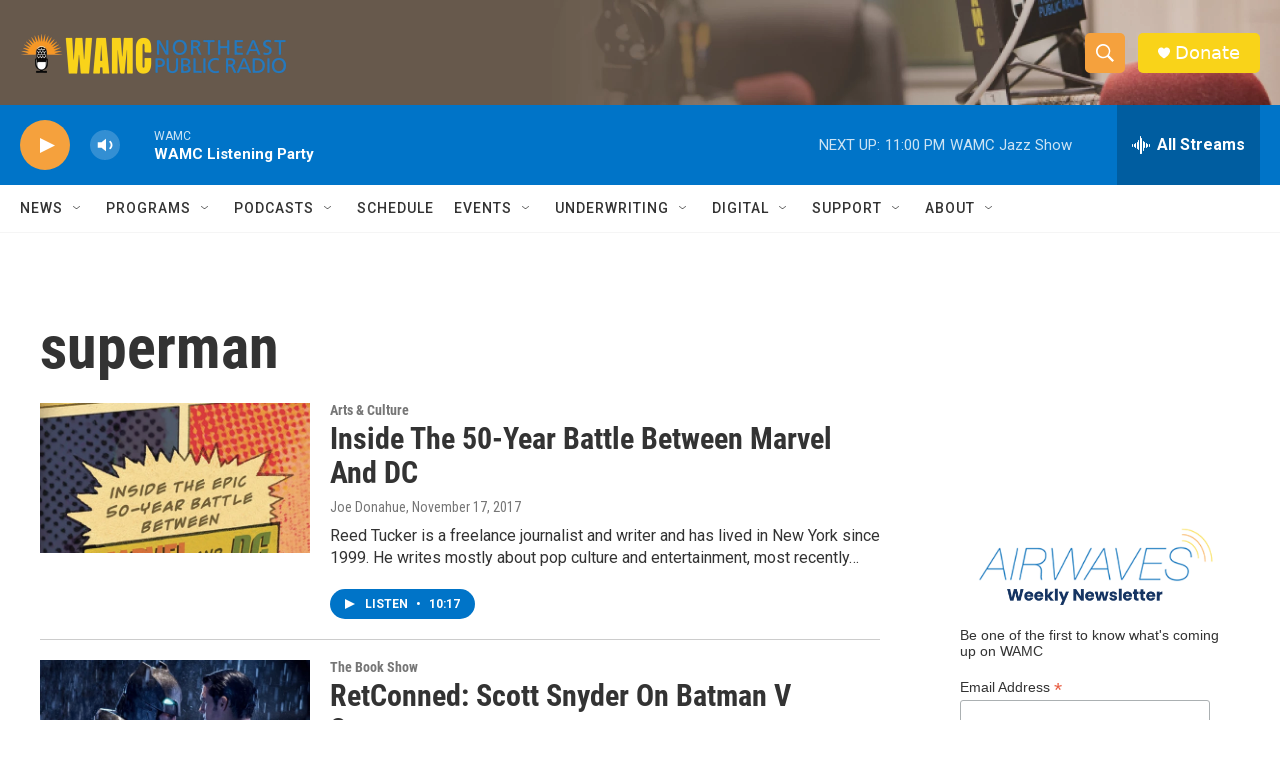

--- FILE ---
content_type: text/html; charset=utf-8
request_url: https://www.google.com/recaptcha/api2/aframe
body_size: 269
content:
<!DOCTYPE HTML><html><head><meta http-equiv="content-type" content="text/html; charset=UTF-8"></head><body><script nonce="pE_DvS6LjfyJhNH4HXUn9A">/** Anti-fraud and anti-abuse applications only. See google.com/recaptcha */ try{var clients={'sodar':'https://pagead2.googlesyndication.com/pagead/sodar?'};window.addEventListener("message",function(a){try{if(a.source===window.parent){var b=JSON.parse(a.data);var c=clients[b['id']];if(c){var d=document.createElement('img');d.src=c+b['params']+'&rc='+(localStorage.getItem("rc::a")?sessionStorage.getItem("rc::b"):"");window.document.body.appendChild(d);sessionStorage.setItem("rc::e",parseInt(sessionStorage.getItem("rc::e")||0)+1);localStorage.setItem("rc::h",'1768707504301');}}}catch(b){}});window.parent.postMessage("_grecaptcha_ready", "*");}catch(b){}</script></body></html>